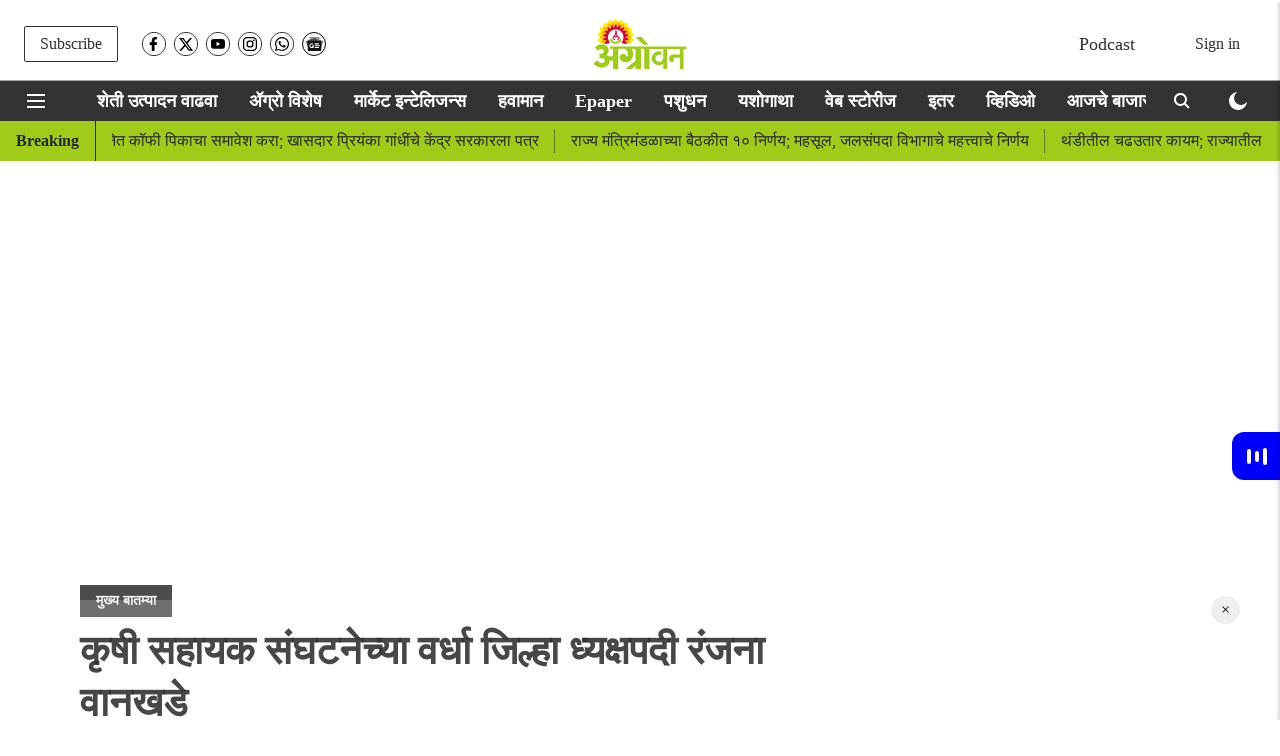

--- FILE ---
content_type: text/html; charset=utf-8
request_url: https://www.google.com/recaptcha/api2/aframe
body_size: 268
content:
<!DOCTYPE HTML><html><head><meta http-equiv="content-type" content="text/html; charset=UTF-8"></head><body><script nonce="FoJjOiVoykIQ4KsjYnJjUQ">/** Anti-fraud and anti-abuse applications only. See google.com/recaptcha */ try{var clients={'sodar':'https://pagead2.googlesyndication.com/pagead/sodar?'};window.addEventListener("message",function(a){try{if(a.source===window.parent){var b=JSON.parse(a.data);var c=clients[b['id']];if(c){var d=document.createElement('img');d.src=c+b['params']+'&rc='+(localStorage.getItem("rc::a")?sessionStorage.getItem("rc::b"):"");window.document.body.appendChild(d);sessionStorage.setItem("rc::e",parseInt(sessionStorage.getItem("rc::e")||0)+1);localStorage.setItem("rc::h",'1768688875543');}}}catch(b){}});window.parent.postMessage("_grecaptcha_ready", "*");}catch(b){}</script></body></html>

--- FILE ---
content_type: application/javascript; charset=utf-8
request_url: https://fundingchoicesmessages.google.com/f/AGSKWxXffn7M5WvXssuX2LWhtlp6AztyfRKwUXIwGtGzSGI02Or0cIZFXK03LIZD-LrL3Gjk-J5Jr-_YfrzgkMi-f14ZSpSYhQgXiqGCaa3bv_acCabIcZzwdStuQXJHZJGmGuuMkQVawDdjCBDMuyvyErfiAnEIiCGKvljbmLVnzf0ZoiwEuuFJ7H-uV6J4/_/idleAd./v3/ads?_advert./ad_manager./adsenceSearch.
body_size: -1291
content:
window['45185162-ab34-489d-ad11-c1b791eae705'] = true;